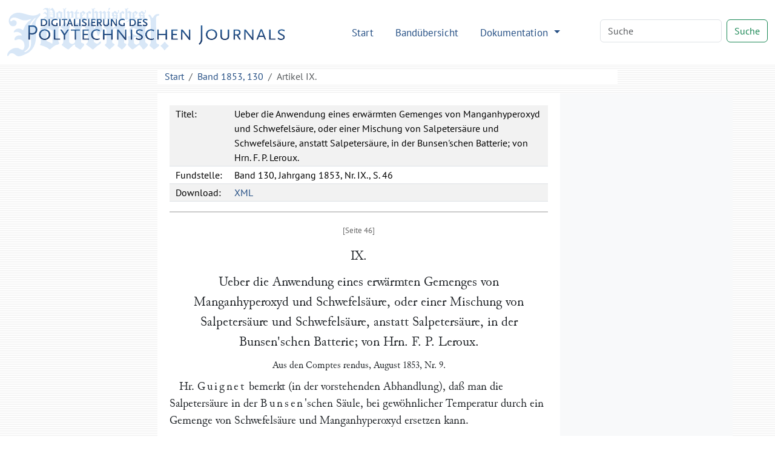

--- FILE ---
content_type: text/html
request_url: http://dingler.bbaw.de/articles/ar130009.html
body_size: 5411
content:
<!DOCTYPE html>
<html lang="de">
   <head>
      <meta http-equiv="Content-Type" content="text/html; charset=UTF-8">
      <meta name="viewport" content="width=device-width, initial-scale=1">
      <title>Ueber die Anwendung eines erwärmten Gemenges von Manganhyperoxyd und Schwefelsäure, oder einer Mischung von Salpetersäure
         und Schwefelsäure, anstatt Salpetersäure, in der Bunsen'schen Batterie; von Hrn. F. P. Leroux. – Polytechnisches Journal
      </title>
      <link href="/assets/bootstrap/bootstrap.min.css" rel="stylesheet"><script>
      MathJax = {
        tex: {
          inlineMath: [['$$', '$$'], ['\\(', '\\)']]
        },
        svg: {
          fontCache: 'global'
        }
      }
    </script><script type="text/javascript" async="async" src="/assets/js/MathJax/es5/tex-chtml.js" id="MathJax-script"></script><link href="/assets/css/styles.css" rel="stylesheet">
   </head>
   <body class="d-flex flex-column vh-100">
      <header>
         <nav class="navbar navbar-expand-lg bg-white">
            <div class="container-fluid"><a class="navbar-brand" href="/index.html"><img src="/assets/images/logo.svg" height="80" alt="Logo Digitalisierung des Polytechnischen Journals"></a><button class="navbar-toggler" type="button" data-bs-toggle="collapse" data-bs-target="#navbarSupportedContent" aria-controls="navbarSupportedContent" aria-expanded="false" aria-label="Toggle navigation"><span class="navbar-toggler-icon"></span></button><div class="collapse navbar-collapse" id="navbarSupportedContent">
                  <ul class="navbar-nav ms-auto me-5 mb-2 mb-lg-0">
                     <li class="nav-item"><a class="nav-link" aria-current="page" href="/index.html">Start</a></li>
                     <li class="nav-item"><a class="nav-link" href="/volumes/index.html">Bandübersicht</a></li>
                     <li class="nav-item dropdown"><a class="nav-link dropdown-toggle" href="#" role="button" data-bs-toggle="dropdown" aria-expanded="false">
                           Dokumentation
                           </a><ul class="dropdown-menu">
                           <li><a class="dropdown-item" href="/das-polytechnische-journal.html">Das Polytechnische Journal</a></li>
                           <li>
                              <hr class="dropdown-divider">
                           </li>
                           <li class="dropdown-header">Projektdokumentation</li>
                           <li><a class="dropdown-item" href="/digitalisierung.html">Digitalisierung</a></li>
                           <li><a class="dropdown-item" href="/dingler-online.html">Dingler Online</a></li>
                           <li><a class="dropdown-item" href="/modell.html">Textauszeichnung am Modell</a></li>
                           <li><a class="dropdown-item" href="/encoding.html">TEI-Encoding und Editionsprinzipien</a></li>
                           <li><a class="dropdown-item" href="/team.html">Projektteam</a></li>
                           <li>
                              <hr class="dropdown-divider">
                           </li>
                           <li><a class="dropdown-item" href="/publikationen.html">Publikationen</a></li>
                           <li><a class="dropdown-item" href="/nachnutzung.html">Nachnutzung</a></li>
                           <li>
                              <hr class="dropdown-divider">
                           </li>
                           <li><a class="dropdown-item" href="/webseite.html">Hinweise zu dieser Webseite</a></li>
                        </ul>
                     </li>
                  </ul>
                  <form class="d-flex mb-1" role="search" method="get" action="/search.html"><input name="q" id="q-wrapper" class="form-control me-2" type="search" placeholder="Suche" aria-label="Search"><button class="btn btn-outline-success" type="submit">Suche</button></form>
               </div>
            </div>
         </nav>
         <div class="container">
            <div class="row">
               <div class="col-lg-8 col-md-8 mt-2 mx-auto bg-white">
                  <nav aria-label="breadcrumb">
                     <ol class="breadcrumb mb-0">
                        <li class="breadcrumb-item"><a href="/">Start</a></li>
                        <li class="breadcrumb-item"><a href="../volumes/pj130.html">Band 1853, 130</a></li>
                        <li class="breadcrumb-item active" aria-current="page">
                           Artikel
                           IX.
                        </li>
                     </ol>
                  </nav>
               </div>
            </div>
         </div>
      </header>
      <main class="flex-shrink-0">
         <div class="container mt-3 mb-5">
            <div class="row">
               <div class="col-lg-2"></div>
               <div class="col-lg-7 col-md-8 tei mx-auto">
                  <div class="tei-header" data-volume="pj130" data-barcode="30305580Z">
                     <table>
                        <tr>
                           <td>Titel:</td>
                           <td>Ueber die Anwendung eines erwärmten Gemenges von Manganhyperoxyd und Schwefelsäure, oder einer Mischung von Salpetersäure
                              und Schwefelsäure, anstatt Salpetersäure, in der Bunsen'schen Batterie; von Hrn. F. P. Leroux.
                           </td>
                        </tr>
                        <tr>
                           <td>Fundstelle:</td>
                           <td>Band 130, Jahrgang 1853, Nr. IX., S. 46</td>
                        </tr>
                        <tr>
                           <td>Download:</td>
                           <td><a href="/xml/articles/ar130009.xml">XML</a></td>
                        </tr>
                     </table>
                  </div>
                  <div class="tei-text"><span class="tei-pb" data-n="46" data-facs="30305580Z/00000064" data-xml-id="pj130_pb046"></span>
                     <span class="tei-front">
                        <span class="tei-titlePart" data-type="number" data-rendition="#center">IX.</span>
                        <span class="tei-titlePart" data-type="main" data-rendition="#center">Ueber die Anwendung eines erwärmten Gemenges von
                           Manganhyperoxyd und Schwefelsäure, oder einer Mischung von Salpetersäure und
                           Schwefelsäure, anstatt Salpetersäure, in der <span class="tei-persName" data-role="originator" data-ref="../database/persons/persons.xml#pers05258">Bunsen</span>'schen Batterie; von Hrn. <span class="tei-persName" data-role="author_orig" data-ref="../database/persons/persons.xml#pers06637">F. P. Leroux</span>.</span>
                        <span class="tei-titlePart" data-type="sub" data-rendition="#center">Aus den <span class="tei-bibl" data-type="source"><span class="tei-title" data-level="j" data-ref="../database/journals/journals.xml#jour0051">Comptes rendus</span>, August 1853, Nr.
                              9.</span></span>
                        <span class="tei-titlePart" data-type="column">Leroux neue galvanische Batterie.</span>
                        </span>
                     <span class="tei-body">
                        <span class="tei-div" data-type="section">
                           <span class="tei-p">Hr. <span class="tei-hi" data-rendition="#wide">Guignet</span> bemerkt (in der vorstehenden Abhandlung), daß
                              man die Salpetersäure in der <span class="tei-hi" data-rendition="#wide">Bunsen</span>'schen Säule, bei
                              gewöhnlicher Temperatur durch ein Gemenge von Schwefelsäure und Manganhyperoxyd
                              ersetzen kann.</span>
                           <span class="tei-p">Ich wollte mich von der Richtigkeit der von ihm angegebenen Thatsachen überzeugen. Um
                              einen vergleichenden Versuch anzustellen, dessen Resultate einige Sicherheit
                              darbieten, bediente ich mich mehrerer Kohlen (Kohks aus Gasretorten), die ich aus
                              demselben Stück geschnitten hatte, damit die Porosität dieselbe war, sowie auch das
                              Leitungsvermögen; ich hatte eben so viele Diaphragmen, welche ich nach einander in
                              dasselbe <span class="tei-hi" data-rendition="#wide">Bunsen</span>'sche Element mit innerer Kohle brachte,
                              dessen Zink vollkommen amalgamirt war; überdieß war ich besorgt, ein angesäuertes
                              Wasser von stets gleicher Stärke anzuwenden.</span>
                           <span class="tei-pb" data-n="47" data-facs="30305580Z/00000065" data-xml-id="pj130_pb047"></span>
                           <span class="tei-p">Dabei fand ich:</span>
                           <span class="tei-p">1) Daß die Wirkung des Manganhyperoxyds, wenn man es mit concentrirter Schwefelsäure
                              mischt und bei gewöhnlicher Temperatur anwendet, nicht mit derjenigen der
                              Salpetersäure vergleichbar ist, und daß es die Elektricitäts-Erzeugung in
                              Folge der Auflösung des Zinks nicht merklich vergrößert; die in dem Diaphragma
                              enthaltene Schwefelsäure (des Gemenges) wirkt fast nur als Leiter. Von dieser
                              letztern Thatsache habe ich mich auf die Art überzeugt, daß ich abwechselnd ein mit
                              dem Gemenge gefülltes Diaphragma anwandte, und ein anderes welches bloß
                              Schwefelsäure enthielt.</span>
                           <span class="tei-p">2) Wenn man das Gemenge mehrere Stunden sich selbst überlassen hat und es dann in die
                              Batterie bringt, so erhält man in der ersten Zeit einen fast eben so starken Strom
                              als mit Salpetersäure; aber die Stärke dieses Stroms nimmt rasch ab, und nach
                              Verlauf von zehn Minuten, höchstens einer Viertelstunde, ist es so schwach als ich
                              eben sagte.</span>
                           <span class="tei-p">Dieß rührt daher, daß das Gemenge bei gewöhnlicher Temperatur nur sehr langsam
                              Sauerstoff entbindet, daher, wenn man es sich selbst überläßt, der freie Sauerstoff
                              sich entweder durch Auflösung oder mechanisch in ihm anhäufen muß; in diesem Falle
                              wäre also der Apparat gewissermaßen mit einer Gasbatterie zu vergleichen; ist aber
                              einmal aller freie Sauerstoff verzehrt, so kann die Elektricitäts-Erzeugung
                              nur noch durch denjenigen Sauerstoff unterhalten werden, welcher sich nach und nach
                              sehr langsam entbindet.</span>
                           <span class="tei-p">3) Daraus folgt, daß wenn man die Sauerstoff-Entbindung vergrößern könnte, man
                              einen viel stärkeren Strom erhielte. Nun besteht das einfachste Mittel zu diesem
                              Zweck darin, die Temperatur zu erhöhen. Ich stellte also mein Element in ein Gefäß
                              mit Wasser, welches ich bis zum Sieden erhitzte; ein im Innern des Elements
                              angebrachter Thermometer zeigte mir dessen Temperatur an. Ich überzeugte mich so,
                              daß gegen 60° C. die Stromstärke sehr rasch zunahm; gegen 75° C.
                              erreichte sie das Maximum. Man bemerkt gleichzeitig einige Blasen Sauerstoff, welche
                              sich aus dem Gemenge entbinden. Auf diese Weise erhält man einen stärkeren Strom als
                              mittelst Salpetersäure.</span>
                           <span class="tei-p">Nur wenn man die Temperatur des fraglichen Gemenges erhöht, wird also hinreichend
                              Elektricität erzeugt; mit zunehmender Temperatur vermindert auch die Leitfähigkeit
                              der Flüssigkeiten die inneren Widerstände.</span>
                           <span class="tei-p">Leider ist dieses Verfahren nur in <span class="tei-hi" data-rendition="#wide">großem Maaßstab</span>
                              anwendbar.</span>
                           <span class="tei-pb" data-n="48" data-facs="30305580Z/00000066" data-xml-id="pj130_pb048"></span>
                           <span class="tei-p">Indem ich über die Ursachen nachdachte, weßhalb die von Hrn. <span class="tei-hi" data-rendition="#wide">Guignet</span> und mir beobachteten Resultate nicht übereinstimmen, verfiel ich
                              auf ein im <span class="tei-hi" data-rendition="#wide">Kleinen</span> anwendbares bequemes Verfahren. Ich
                              vermuthete nämlich, daß zu den ersten Versuchen über die Anwendung des
                              Manganhyperoxyds Kohlen verwendet wurden, welche schon gebraucht und noch mit
                              Salpetersäure getränkt waren. Um zu sehen ob diese Erklärung zulässig ist, tränkte
                              ich eine nur mittelmäßig poröse Kohle mit Salpetersäure, und tauchte sie in das mit
                              concentrirter Schwefelsäure gefüllte Diaphragma. Der erzeugte Strom war stärker als
                              mit reiner Salpetersäure. Ich sah nun ein, welchen großen Vortheil die Anwendung der
                              Schwefelsäure gewähren kann. Durch ihre Verwandtschaft zum Wasser entzieht sie
                              nämlich solches der Salpetersäure, und macht sie unbeständiger, geeigneter
                              Sauerstoff abzugeben. Bekanntlich muß die in den Batterien angewandte Salpetersäure,
                              nachdem sie auf eine gewisse Verdünnung gekommen ist, als zu schwach beseitigt
                              werden; durch die Anwendung von Schwefelsäure kann man sie hingegen bis auf das
                              letzte Atom wasserfreier Salpetersäure benutzen.<span class="tei-note" data-place="bottom" data-anchored="true" data-n="5)"><span class="tei-pb" data-n="48" data-facs="30305580Z/00000066" data-xml-id="pj130_pb048_n5"></span><span class="tei-p">Bekanntlich wird die Entwässerung der Salpetersäure mittelst Schwefelsäure
                                    bei der Bereitung der Schießbaumwolle benutzt. A. d. Red.</span></span> Dazu kommt noch, daß der Verlust in Folge von Verdampfung, der Porosität der
                              Kohle und des Umgießens der Säuren, eine Flüssigkeit von geringerem Preise betrifft.
                              Die Schwefelsäure kann beiläufig ihr gleiches Volum Salpetersäure, welche man ihr
                              portionenweise und nach Bedarf zusetzt, hinreichend entwässern. Uebrigens ist diese
                              Schwefelsäure nicht verloren, sie läßt sich zum Auflösen des Zinks der Batterie
                              benutzen, wenn man sie vorher einige Zeit kochen läßt, um die letzten Antheile von
                              Salpetersäure zu verjagen, welche das Quecksilber auflösen und die Amalgamirung
                              zerstören könnten. Aus meiner Arbeit geht also hervor, daß man in der <span class="tei-hi" data-rendition="#wide">Bunsen</span>'schen Batterie anstatt der reinen Salpetersäure,
                              mit Vortheil</span>
                           <span class="tei-p">1) Manganhyperoxyd und Schwefelsäure, aber mit <span class="tei-hi" data-rendition="#wide">Beihülfe</span>
                              der Wärme, oder</span>
                           <span class="tei-p">2) Schwefelsäure, welche ein Zwanzigstel oder ein Zehntel Salpetersäure enthält, <span class="tei-hi" data-rendition="#wide">bei gewöhnlicher Temperatur</span> anwenden kann.</span>
                           </span>
                        </span>
                     
                  </div>
               </div>
               <div class="col-lg-3 bg-light"></div>
            </div>
         </div>
      </main>
      <footer class="footer mt-auto py-3 bg-light">
         <div class="container">
            <p class="text-muted">
               Die Textdigitalisate des Polytechnischen Journals stehen unter der
               Lizenz <a href="https://creativecommons.org/licenses/by-sa/4.0/deed.de">Creative Commons BY-SA 4.0</a>.
               
               Der Rechtestatus, beziehungsweise die Lizenz der Bilddigitalisate ist in den Metadaten
               der jeweiligen Objekte in den <a href="https://digital.slub-dresden.de/kollektionen/30">Digitalen
                  Sammlungen der SLUB Dresden</a> angegeben. Weitere Informationen finden Sie in unseren
               <a href="/nutzungsbedingungen.html">Nutzungsbedingungen</a>.
               
            </p>
            <p class="text-center"><a href="/datenschutz.html">Datenschutz</a>
               |
               <a href="/impressum.html">Impressum</a></p>
         </div>
      </footer><script src="/assets/bootstrap/bootstrap.min.js"></script><script src="/assets/js/jquery-3.7.1.min.js"></script><script src="/assets/js/scripts.js"></script><script>
      var _paq = window._paq = window._paq || [];
      /* tracker methods like "setCustomDimension" should be called before "trackPageView" */
      _paq.push(['trackPageView']);
      _paq.push(['enableLinkTracking']);
      (function() {
        var u="https://stats.dwds.de/";
        _paq.push(['setTrackerUrl', u+'matomo.php']);
        _paq.push(['setSiteId', '3']);
        _paq.push(['enableLinkTracking']);
        _paq.push(['trackPageView']);
        _paq.push(['trackVisibleContentImpressions']);
        var d=document, g=d.createElement('script'), s=d.getElementsByTagName('script')[0];
        g.async=true; g.src=u+'matomo.js'; s.parentNode.insertBefore(g,s);
      })();
    </script><noscript>
         <p><img src="https://stats.dwds.de/matomo.php?idsite=3&amp;rec=1" style="border:0" alt=""></p>
      </noscript>
   </body>
</html>